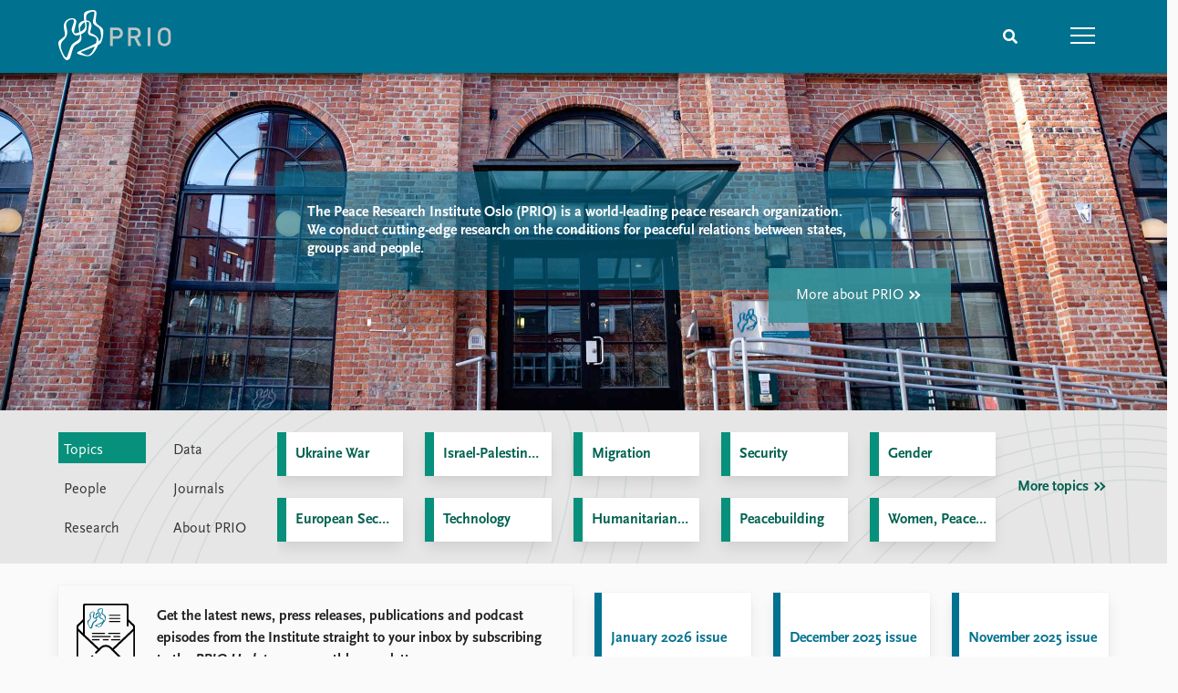

--- FILE ---
content_type: text/html; charset=utf-8
request_url: https://www.prio.org/
body_size: 12671
content:
<!DOCTYPE html>

<html lang="en"><head><base href="/">
    <meta charset="utf-8">
    <meta name="viewport" content="width=device-width, initial-scale=1.0">
    
    <link type="text/css" rel="stylesheet" href="/css/vendor.min.css?v=4.0.214.0" />
    <link type="text/css" rel="stylesheet" href="/css/prio.css?v=4.0.214.0" />
    
    <link rel="icon" type="image/svg+xml" href="/favicon.svg">
    <link rel="icon" type="image/png" href="/favicon.png">
    <link rel="apple-touch-icon" sizes="180x180" href="/apple-touch-icon.png">
    <link rel="icon" type="image/png" sizes="32x32" href="/favicon-32x32.png">
    <link rel="icon" type="image/png" sizes="16x16" href="/favicon-16x16.png">
    <link rel="manifest" href="/site.webmanifest">
    <link rel="mask-icon" href="/safari-pinned-tab.svg" color="#5bbad5">
    <meta name="msapplication-TileColor" content="#00aba9">
    <meta name="theme-color" content="#ffffff">

    
    <!--Blazor:{"type":"server","prerenderId":"62d861290fa04d41bdc1c378e9e8eda8","key":{"locationHash":"77D12F14A8105320B1AAED6AE7E689DA0EC4483270A645E84079EAA0FFDF550D:15","formattedComponentKey":""},"sequence":0,"descriptor":"CfDJ8KvhykDWN/ZMn\u002B/Eyfzh3cIzt2e2dYIsUMuNN6cw1/Aad6GnMap9pWUEHzl4Ot1GCyDgxzKYHna9EzBKE5\u002BEMJ01impcZnT2lSYK9FO1BuWkHJHVtuWutx5OQL0G2cv7ajhil8C5exl7qgHoZqneQxoWDxcXK5Ed87y7D/epY97Ri0o2TbLXVJAIi6D8gpI/H6z9va1vUoUBuLMJkHL8H\u002BVTfxHHZMOCPbAoC84kCGDiqxCicKTCx\u002BEN9KRLbgzfw530IIKUER8BJLrAaVp9GEQ7fQRrZRcnL1NKQ26h\u002Bvop0Fn5119jYfa45NHrOdBnPOnTSB2KjhwRqsrWvhc5m//JULPfje/axzizpIAmrEjmFWGZfFfJoSzCWTD4zXiEwToaRB98I7OSurImmpRlGGjxf0R9Fw/u7ge2IXn5cMuayNJmUzqfgBmDvR3OTFaSAzcTcQZ2ViKc5sR8Cjt/mvAuD1pWSbmL1KIUEa7hpEmpeXUjArnjnGQy7egL0MK9obkZPNDlMe0jcQVXyxCBL47SH5icNZhp90zEcQN8xqykpyM42inJTGxnzm6il1y9YL7c4Lbku0nDUcaiqSs3OBA="}--><title>Home &#x2013; Peace Research Institute Oslo (PRIO)</title>

    <meta property="twitter:site" content="@PRIOresearch">
    <meta property="twitter:title" content="Home &#x2013; Peace Research Institute Oslo (PRIO)" />
    <meta property="og:title" content="Home &#x2013; Peace Research Institute Oslo (PRIO)" />
    <meta property="og:type" content="website" /><!-- JSONLD: Organization --><script type="application/ld+json">{"foundingDate":1959,"name":"Peace Research Institute Oslo (PRIO)","logo":"https://www.prio.org/img/network/prio.png","description":"The Peace Research Institute Oslo (PRIO) is a private research institution in peace and conflict studies, based in Oslo, Norway, with around 100 employees. It was founded in 1959 by a group of Norwegian researchers led by Johan Galtung, who was also the institute\u0027s first director (1959\u20131969). It publishes the Journal of Peace Research, also founded by Johan Galtung.","legalName":"Peace Research Institute Oslo","founders":[{"name":"Johan Galtung","@type":"Person"}],"address":{"streetAddress":"Hausmanns gate 3","addressLocality":"Oslo","postalCode":"N-0186","addressRegion":"Oslo","addressCountry":"NO"},"contactPoint":{"telephone":"\u002B4722547700","email":"mail@prio.org","@type":"ContactPoint"},"sameAs":["https://twitter.com/PRIOresearch","https://www.facebook.com/PRIO.org","https://www.instagram.com/prioresearch"],"@context":"http://schema.org/","url":"https://www.prio.org/","@id":"https://www.prio.org/#Organization","@type":"Organization"}</script><!-- JSONLD: WebSite --><script type="application/ld+json">{"name":"Peace Research Institute Oslo (PRIO)","potentialAction":{"target":"https://www.prio.org/search/{search_term_string}","query-input":"required name=search_term_string","@type":"SearchAction"},"alternateName":"Peace Research Institute Oslo","@context":"http://schema.org/","url":"https://www.prio.org/","@id":"https://www.prio.org/#WebSite","@type":"WebSite"}</script><!--Blazor:{"prerenderId":"62d861290fa04d41bdc1c378e9e8eda8"}--></head>
<body><div><!--Blazor:{"type":"server","prerenderId":"17f0613e851f4db89a4f8dcc5e9d6aec","key":{"locationHash":"6D2FB549918F78233114267399E57F23CA5F472AD75D1B7244EC509B7DDD2CF4:19","formattedComponentKey":""},"sequence":1,"descriptor":"CfDJ8KvhykDWN/ZMn\u002B/Eyfzh3cJ2F6sygN5LWQUGh4g04L/dwVN4Pg6DUfoZdOxepVPKg\u002B\u002BuG599qr0J/z7dDnryJkLhyRjv78JpegIY13LRBeofXY\u002B7O/yWFcMvVpHxdOy/NhW3jtdCiowPY08Jc5JzMKyr0f5O0V6Az7xzrnutnJq1bfLMooFntGqjQyo4QaOn6jNRF1ljCoyqGVnrgCW2rKyT/rd/JUFzY\u002BcdTvDAscyzvLRpR1QruoUxz5n4LcL8pMHUQIBh\u002BHloNJOf4EEjhm8r2N82iE5op0Y5Fi\u002Bw87phi4SiVugX7Pch8YUz9wB80/LFyrhU8caC0rcKC/9GZ7V9n34Ke1fq3fHaOzP2Sp8aiVQMQKo0X155gpYD5pA6KasOyPVDeS6yBIsXOdpZt\u002BZSDuF6\u002BoJ98vRqoEkSQPQpIGYrORGG0sPNhn8nHGWxWQFu\u002BuVaPk1QEFGc/1GqY8jS0ZpZ4J0FJcUpUdwvQjWyx/st0pEyyIj40s8P6/niG5EpE1uuHTGCUESaKz6LG1A="}-->
	<div class="app-body"><div class="app-main"><header class="header "><nav class="navbar is-fixed-top" role="navigation" aria-label="main navigation"><div class="container is-widescreen"><div class="navbar-brand" style="align-items: center"><a href="/" aria-label="Home"><img src="/img/Prio-logo-negative.svg" alt="Peace Research Institute Oslo (PRIO)" style="height:60px; padding-top: 5px;"></a></div>
            <div class="navbar-menu"><div class="navbar-end"><div class="navbar-item is-paddingless is-marginless"><script type="text/javascript" suppress-error="BL9992">
    window.setSearchFocus = function () {
        document.getElementById('prio-topnav-search').focus();
    };
</script>

<div class="field search-component has-addons prio-search-box ">
    <div class="control">
        <input id="prio-topnav-search" class="input" type="text" title="Search term" placeholder="Enter search query" />
    </div>
    <div class="control">
        <a class="button has-text-white is-primary" aria-label="Search">
            <i class="fas fa-search">
            </i>
        </a>
    </div>
</div></div><div class="navbar-item is-paddingless is-marginless"><a role="button" __internal_preventDefault_onclick class="navbar-burger is-primary " aria-label="menu"><span></span>
                            <span></span>
                            <span></span></a></div></div></div></div></nav>

    <div class=" nav-menu"><section class="section"><div class="container is-widescreen"><div class="columns is-multiline is-mobile"><div class="column is-6-mobile"><div class="nav-item"><a class="nav-link" href="/">Home</a></div>
                            <ul class="sub-menu"><li class="nav-item"><a class="nav-link" href="/subscribe">Subscribe to updates</a></li></ul></div><div class="column is-6-mobile"><div class="nav-item"><a class="nav-link" href="/news">News</a></div>
                            <ul class="sub-menu"><li class="nav-item"><a class="nav-link" href="/news">Latest news</a></li><li class="nav-item"><a class="nav-link" href="/news/media">Media centre</a></li><li class="nav-item"><a class="nav-link" href="/podcasts">Podcasts</a></li><li class="nav-item"><a class="nav-link" href="/news/archive">News archive</a></li><li class="nav-item"><a class="nav-link" href="/nobellist">Nobel Peace Prize list</a></li></ul></div><div class="column is-6-mobile"><div class="nav-item"><a class="nav-link" href="/events">Events</a></div>
                            <ul class="sub-menu"><li class="nav-item"><a class="nav-link" href="/events">Upcoming events</a></li><li class="nav-item"><a class="nav-link" href="/events/recorded">Recorded events</a></li><li class="nav-item"><a class="nav-link" href="/events/peaceaddress">Annual Peace Address</a></li><li class="nav-item"><a class="nav-link" href="/events/archive">Event archive</a></li></ul></div><div class="column is-6-mobile"><div class="nav-item"><a class="nav-link" href="/research">Research</a></div>
                            <ul class="sub-menu"><li class="nav-item"><a class="nav-link" href="/research">Overview</a></li><li class="nav-item"><a class="nav-link" href="/research/topics">Topics</a></li><li class="nav-item"><a class="nav-link" href="/projects">Projects</a></li><li class="nav-item"><a class="nav-link" href="/projects/archive">Project archive</a></li><li class="nav-item"><a class="nav-link" href="/research/funders">Funders</a></li><li class="nav-item"><a class="nav-link" href="/research/locations">Locations</a></li><li class="nav-item"><a class="nav-link" href="/education">Education</a></li></ul></div><div class="column is-6-mobile"><div class="nav-item"><a class="nav-link" href="/publications">Publications</a></div>
                            <ul class="sub-menu"><li class="nav-item"><a class="nav-link" href="/publications">Latest publications</a></li><li class="nav-item"><a class="nav-link" href="/publications/archive">Publication archive</a></li><li class="nav-item"><a class="nav-link" href="/comments">Commentary</a></li><li class="nav-item"><a class="nav-link" href="/newsletters">Newsletters</a></li><li class="nav-item"><a class="nav-link" href="/journals">Journals</a></li></ul></div><div class="column is-6-mobile"><div class="nav-item"><a class="nav-link" href="/people">People</a></div>
                            <ul class="sub-menu"><li class="nav-item"><a class="nav-link" href="/people">Current staff</a></li><li class="nav-item"><a class="nav-link" href="/people/alphabetical">Alphabetical list</a></li><li class="nav-item"><a class="nav-link" href="/people/board">PRIO board</a></li><li class="nav-item"><a class="nav-link" href="/people/globalfellows">Global Fellows</a></li><li class="nav-item"><a class="nav-link" href="/people/practitionersinresidence">Practitioners in Residence</a></li></ul></div><div class="column is-6-mobile"><div class="nav-item"><a class="nav-link" href="/data">Data</a></div>
                            <ul class="sub-menu"><li class="nav-item"><a class="nav-link" href="/data">Datasets</a></li><li class="nav-item"><a class="nav-link" href="/data/replication">Replication data</a></li></ul></div><div class="column is-6-mobile"><div class="nav-item"><a class="nav-link" href="/about">About PRIO</a></div>
                            <ul class="sub-menu"><li class="nav-item"><a class="nav-link" href="/about">About PRIO</a></li><li class="nav-item"><a class="nav-link" href="/about/annualreports">Annual reports</a></li><li class="nav-item"><a class="nav-link" href="/about/careers">Careers</a></li><li class="nav-item"><a class="nav-link" href="/about/library">Library</a></li><li class="nav-item"><a class="nav-link" href="/about/howtofind">How to find</a></li><li class="nav-item"><a class="nav-link" href="/about/contact">Contact</a></li><li class="nav-item"><a class="nav-link" href="/about/intranet">Intranet</a></li><li class="nav-item"><a class="nav-link" href="/about/faq">FAQ</a></li><li class="nav-item"><a class="nav-link" href="/about/partnerships">Support us</a></li></ul></div></div></div></section></div></header>
				<section class="hero"><div class="hero-body prio-banner" style="background-image: url(&#x27;/img/building-herobanner.jpg&#x27;)"><section class="section"><div class="container is-widescreen"><div class="tile"><div class="tile is-parent is-vertical"><article class="tile is-child notification"><p class="subtitle">The Peace Research Institute Oslo (PRIO) is a world-leading peace research organization. We conduct cutting-edge research on the conditions for peaceful relations between states, groups and people.</p></article>
                        <a class="button" href="/about">More about PRIO <i class="more-chevron"></i></a></div></div></div></section></div>
    <div class="section-container px-5"><div class="container is-widescreen"><div class="section-bar topics"><div class="section-tabs"><ul><li class="topics active"><a>Topics <span class="mobile is-hidden-tablet"><i class="more-chevron"></i></span></a></li><li class="data "><a>Data <span class="mobile is-hidden-tablet"><i class="more-chevron"></i></span></a></li><li class="people "><a>People <span class="mobile is-hidden-tablet"><i class="more-chevron"></i></span></a></li><li class="journals "><a>Journals <span class="mobile is-hidden-tablet"><i class="more-chevron"></i></span></a></li><li class="research "><a>Research <span class="mobile is-hidden-tablet"><i class="more-chevron"></i></span></a></li><li class="about "><a>About PRIO <span class="mobile is-hidden-tablet"><i class="more-chevron"></i></span></a></li></ul></div>

            <div class="sections topics"><div class="sectioned topics is-three-columns is-four-columns-desktop is-five-columns-widescreen"><a class="section-item" href="/research/topics/ukraine-war">Ukraine War</a><a class="section-item" href="/research/topics/israel-palestine-crisis">Israel-Palestine Crisis</a><a class="section-item" href="/research/topics/migration">Migration</a><a class="section-item" href="/research/topics/security">Security</a><a class="section-item" href="/research/topics/gender">Gender</a><a class="section-item" href="/research/topics/european-security">European Security</a><a class="section-item" href="/research/topics/technology">Technology</a><a class="section-item" href="/research/topics/humanitarianism">Humanitarianism</a><a class="section-item" href="/research/topics/peacebuilding">Peacebuilding</a><a class="section-item" href="/research/topics/women-peace-and-security">Women, Peace and Security</a></div>
                <a class="sectioned topics more" href="/research/topics"><span class="is-hidden-mobile">More topics</span><span class="mobile is-hidden-tablet">View all topics</span> <i class="more-chevron"></i></a>

                <div class="sectioned people is-two-columns is-three-columns-desktop"><a class="section-item" href="/people">PRIO people</a>
                    <a class="section-item" href="/people/board">PRIO Board</a>
                    <a class="section-item" href="/people/globalfellows">PRIO Global Fellows</a>
                    <a class="section-item" href="/people/practitionersinresidence">Practitioners in Residence</a>
                    <a class="section-item" href="/people/alphabetical">Alphabetical list of past and present people</a></div>

                <div class="sectioned journals is-two-columns"><a class="section-item" href="/journals/jpr">Journal of Peace Research</a><a class="section-item" href="/journals/securitydialogue">Security Dialogue</a><a class="section-item" href="/journals/militaryethics">Journal of Military Ethics</a><a class="section-item" href="/journals/iasr">International Area Studies Review</a></div>

                <div class="sectioned data is-two-columns is-three-columns-widescreen"><a class="section-item" href="/data/40">PRIOGRID</a><a class="section-item" href="/data/39">Opposition Movements and Groups (OMG)</a><a class="section-item" href="/data/32">Urban Social Disorder v.3</a><a class="section-item" href="/data/31">PRIO Conflict Recurrence Database</a></div>
                <a class="sectioned data more" href="/data">All datasets <i class="more-chevron"></i></a>

                <div class="sectioned research is-two-columns is-three-columns-desktop"><a class="section-item" href="/research">Research overview</a>
                    <a class="section-item" href="/research/topics">Topics</a>
                    <a class="section-item" href="/projects">Projects</a>
                    <a class="section-item" href="/research/funders">Funders</a>
                    <a class="section-item" href="/research/locations">Locations</a>
                    <a class="section-item" href="/education">Education</a></div>

                <div class="sectioned about is-two-columns"><a class="section-item" href="/about">About PRIO</a>
                    <a class="section-item" href="/about/careers">Careers</a>
                    <a class="section-item" href="/about/howtofind">How to find</a>
                    <a class="section-item" href="/about/contact">Contact</a></div></div></div></div></div></section>

<section class="section pt-5"><div class="container is-widescreen"><div class="columns mb-5"><div class="column"><a href="/subscribe"><div class="subscribe-box"><img class="newsletter-icon" src="/img/newsletter.svg" alt="PRIO newsletter icon">
                            <div><p>Get the latest news, press releases, publications and podcast episodes from the Institute straight to your inbox by subscribing to the <em>PRIO Update</em>, our monthly newsletter.</p>
</div></div></a></div><div class="column is-2"><a class="newsletter-issue-box" href="/newsletters/the-prio-update/18"><p>January 2026 issue</p></a></div><div class="column is-2"><a class="newsletter-issue-box" href="/newsletters/the-prio-update/17"><p>December 2025 issue</p></a></div><div class="column is-2"><a class="newsletter-issue-box" href="/newsletters/the-prio-update/16"><p>November 2025 issue</p></a></div></div><div class="columns"><div class="column is-full"><div class="columns"><div class="column is-full"><div class="tabs colorful filters is-medium"><ul><li class="News "><a __internal_preventDefault_onclick>News</a></li><li class="Publications "><a __internal_preventDefault_onclick>Publications</a></li><li class="Comment "><a __internal_preventDefault_onclick>Commentary</a></li><li class="Recordings "><a __internal_preventDefault_onclick>Audio &amp; video</a></li></ul></div></div></div>
                <div class="columns"><div class="column is-full masonry is-wide"><div class="brick">    <a href="/podcasts/prios-peace-in-a-pod/111">
        <div class="preview preview-PodcastEpisode  ">
            <div class="preview-type-date">
                <p class="preview-badge"><span>Podcast episode</span></p>
                    <p class="date-time">Wednesday, 21 Jan 2026</p>
            </div>
            <div class="preview-container ">
                <div class="card ">

                    <div class="card-content">
                        <h3 class="link">Is the International Order Unravelling? </h3>
                            <p class="ingress">A Conversation with Amnesty International's Agnès Callamard</p>
                        <div class="card-margin"></div>
                    </div>

                </div>
            </div>
        </div>
    </a>
</div><div class="brick">    <a href="/events/9266">
        <div class="preview preview-Event  ">
            <div class="preview-type-date">
                <p class="preview-badge"><span>Recorded event</span></p>
                    <p class="date-time">Thursday, 15 Jan 2026 16:00&#x2013;18:00 UTC&#x2B;01</p>
            </div>
            <div class="preview-container ">
                    <svg viewBox="0 0 1 1"></svg>
                <div class="card ">
                        <div class="card-image">
                                <figure class="image is-3by1 photo" style="">
                                        <img src="https://cdn.cloud.prio.org/images/ba14415f017d49a2b1e90fecd480ecbd.jpg?x=900&amp;y=300&amp;m=AutomaticCover&amp;hp=Center&amp;vp=Leading&amp;ho=0&amp;vo=20&amp;" alt="Agnes Callamard, Secretary General of Amnesty International. Photo: Amnesty International" />


                                </figure>

<div class="preview-overlay"><div class="preview-event-duration"><span>01:32:55</span></div></div>                        </div>

                    <div class="card-content">
                        <h3 class="link">PRIO Annual Peace Address: Humanity must win &#x2013; The global attack on human rights</h3>
                            <p class="ingress">A conversation with Agnès Callamard, Secretary General of Amnesty International.</p>
                        <div class="card-margin"></div>
                    </div>

                </div>
            </div>
        </div>
    </a>
</div><div class="brick">    <a href="/events/9270">
        <div class="preview preview-Event  ">
            <div class="preview-type-date">
                <p class="preview-badge"><span>Recorded event</span></p>
                    <p class="date-time">Tuesday, 13 Jan 2026 14:00&#x2013;15:00 UTC&#x2B;01</p>
            </div>
            <div class="preview-container ">
                    <svg viewBox="0 0 1 1"></svg>
                <div class="card ">
                        <div class="card-image">
                                <figure class="image is-3by1 photo" style="">
                                        <img src="https://cdn.cloud.prio.org/images/b12e848b3f29446594657e902d664817.jpg?x=900&amp;y=300&amp;m=AutomaticCover&amp;hp=Center&amp;vp=Leading&amp;ho=0&amp;vo=20&amp;" alt="Destruction in Gaza City, December 2025. Photo: Saeed M. M. T. Jaras / Getty Images" />


                                </figure>

<div class="preview-overlay"><div class="preview-event-duration"><span>01:06:08</span></div></div>                        </div>

                    <div class="card-content">
                        <h3 class="link">UNRWA under fire: War, politics and the future of Palestinian refugees</h3>
                            <p class="ingress">In this event, UNRWA Commissioner-General Philippe Lazzarini will talk about the crisis facing his UN agency and catastrophic consequences for millions of Palestinian refugees and for regional stability more broadly.</p>
                        <div class="card-margin"></div>
                    </div>

                </div>
            </div>
        </div>
    </a>
</div><div class="brick">    <a href="/news/3679">
        <div class="preview preview-News  ">
            <div class="preview-type-date">
                <p class="preview-badge"><span>News</span></p>
                    <p class="date-time">Thursday, 1 Jan 2026</p>
            </div>
            <div class="preview-container ">
                    <svg viewBox="0 0 1 1"></svg>
                <div class="card ">
                        <div class="card-image">
                                <figure class="image is-3by1 photo" style="">
                                        <img src="https://cdn.cloud.prio.org/images/d9a3da1e3925475c9ab33181cd24bca2.jpg?x=900&amp;y=300&amp;m=AutomaticCover&amp;hp=Center&amp;vp=Leading&amp;ho=0&amp;vo=20&amp;" alt="Oxford University Press. Photo: Getty Images" />


                                </figure>

                        </div>

                    <div class="card-content">
                        <h3 class="link">PRIO starts new publishing partnership with Oxford University Press</h3>
                            <p class="ingress">PRIO is excited to announce that its two flagship journals, Journal of Peace Research and Security Dialogue, are now being published by Oxford University Press.</p>
                        <div class="card-margin"></div>
                    </div>

                </div>
            </div>
        </div>
    </a>
</div><div class="brick">    <a href="/publications/14684">
        <div class="preview preview-PrioPublication is-horizontal ">
            <div class="preview-type-date">
                <p class="preview-badge"><span>Journal article</span></p>
                    <p class="date-time">2025</p>
            </div>
            <div class="preview-container is-horizontal">
                    <svg viewBox="0 0 1 1"></svg>
                <div class="card is-horizontal">
                        <div class="card-image">
                                <figure class="image  cover" style="">
                                        <img src="https://cdn.cloud.prio.org/images/40794a687c1e45b0ad2f5b1d0016ec29.jpg?x=900&amp;y=900&amp;m=Scale&amp;hp=Center&amp;vp=Leading&amp;ho=0&amp;vo=0&amp;" alt="CSD. Taylor &amp; Francis" />


                                </figure>

                        </div>

                    <div class="card-content">
                        <h3 class="link">Doomed to fail? The US and the Afghan State-building Project, 2001&#x2013;2021</h3>
                            <p class="ingress">Journal article in <em>Conflict, Security & Development</em></p>
                        <div class="card-margin"></div>
                    </div>

                </div>
            </div>
        </div>
    </a>
</div><div class="brick">    <a href="/news/3677">
        <div class="preview preview-News  ">
            <div class="preview-type-date">
                <p class="preview-badge"><span>News</span></p>
                    <p class="date-time">Thursday, 18 Dec 2025</p>
            </div>
            <div class="preview-container ">
                    <svg viewBox="0 0 1 1"></svg>
                <div class="card ">
                        <div class="card-image">
                                <figure class="image is-3by1 illustration" style="background-color: #FAFAFAFF;">
                                        <img src="https://cdn.cloud.prio.org/images/e042c07e2999497cb11e50c006b8e3a9.png?x=900&amp;y=300&amp;m=Scale&amp;hp=Center&amp;vp=Leading&amp;ho=0&amp;vo=20&amp;" alt="The top five most-read policy briefs in 2025. Illustration: PRIO" />


                                </figure>

                        </div>

                    <div class="card-content">
                        <h3 class="link">Top 5 most-read PRIO policy briefs in 2025</h3>
                            <p class="ingress">The most-read PRIO policy briefs of 2025 covered key global conflict issues including Gaza’s humanitarian crisis, women’s exposure to violence, ethical challenges in peace processes and resource stress in fragile regions.</p>
                        <div class="card-margin"></div>
                    </div>

                </div>
            </div>
        </div>
    </a>
</div><div class="brick">    <a href="/publications/14695">
        <div class="preview preview-PrioPublication is-horizontal ">
            <div class="preview-type-date">
                <p class="preview-badge"><span>Journal article</span></p>
                    <p class="date-time">2025</p>
            </div>
            <div class="preview-container is-horizontal">
                    <svg viewBox="0 0 1 1"></svg>
                <div class="card is-horizontal">
                        <div class="card-image">
                                <figure class="image  cover" style="">
                                        <img src="https://cdn.cloud.prio.org/images/69209a3afe8a4b18927786079949c14a.jpg?x=900&amp;y=900&amp;m=Scale&amp;hp=Center&amp;vp=Leading&amp;ho=0&amp;vo=0&amp;" alt="CMPS. Sage" />


                                </figure>

                        </div>

                    <div class="card-content">
                        <h3 class="link">Depoliticizing rebels: Government use of civilian trials during armed conflict</h3>
                            <p class="ingress">Journal article in <em>Conflict Management and Peace Science</em></p>
                        <div class="card-margin"></div>
                    </div>

                </div>
            </div>
        </div>
    </a>
</div><div class="brick">    <a href="/news/3681">
        <div class="preview preview-News is-horizontal ">
            <div class="preview-type-date">
                <p class="preview-badge"><span>News</span></p>
                    <p class="date-time">Thursday, 15 Jan 2026</p>
            </div>
            <div class="preview-container is-horizontal">
                    <svg viewBox="0 0 1 1"></svg>
                <div class="card is-horizontal">
                        <div class="card-image">
                                <figure class="image  unknown" style="">
                                        <img src="https://cdn.cloud.prio.org/images/Sarah Sakor.jpg?x=900&amp;y=900&amp;m=Scale&amp;hp=Center&amp;vp=Leading&amp;ho=0&amp;vo=0&amp;" alt="Zahara Sakor." />


                                </figure>

                        </div>

                    <div class="card-content">
                        <h3 class="link">Zahara Sakor has successfully defended PhD thesis</h3>
                            <p class="ingress">Zahara Sakor has today defended her PhD thesis titled: ‘Unlocking Africa’s Demographic Future: Youth Bulges, State Policies, and Pathways to Dividend and Political Stability’</p>
                        <div class="card-margin"></div>
                    </div>

                </div>
            </div>
        </div>
    </a>
</div><div class="brick">    <a href="/comments/1852">
        <div class="preview preview-BlogPost  ">
            <div class="preview-type-date">
                <p class="preview-badge"><span>Comment</span></p>
                    <p class="date-time">Thursday, 8 Jan 2026</p>
            </div>
            <div class="preview-container ">
                    <svg viewBox="0 0 1 1"></svg>
                <div class="card ">
                        <div class="card-image">
                                <figure class="image is-3by1 photo" style="">
                                        <img src="https://cdn.cloud.prio.org/images/b45bc8522b4b499393fa1eb9417d4045.jpg?x=900&amp;y=300&amp;m=AutomaticCover&amp;hp=Center&amp;vp=Leading&amp;ho=0&amp;vo=20&amp;" alt="Large parts of Syria resemble Gaza, with ruins extending as far as the eye can see. Damascus in November 2025. Photo:  Hisam Hac Omer/Anadolu via Getty Images" />


                                </figure>

                        </div>

                    <div class="card-content">
                        <h3 class="link">Assad&#x2019;s fall gave hope, but the future hangs by a thin thread</h3>
                            <p class="ingress">Just over a year has passed since Assad’s brutal dictatorship fell and millions of Syrians regained hope. But with faltering support for refugees and reconstruction, and fears of new conflicts, hope is wearing thin.</p>
                        <div class="card-margin"></div>
                    </div>

                </div>
            </div>
        </div>
    </a>
</div><div class="brick">    <a href="/publications/14686">
        <div class="preview preview-PrioPublication is-horizontal ">
            <div class="preview-type-date">
                <p class="preview-badge"><span>Policy brief</span></p>
                    <p class="date-time">2025</p>
            </div>
            <div class="preview-container is-horizontal">
                    <svg viewBox="0 0 1 1"></svg>
                <div class="card is-horizontal">
                        <div class="card-image">
                                <figure class="image  illustration" style="background-color: #FFFFFFFF;">
                                        <img src="https://cdn.cloud.prio.org/images/d1a4858b08054706baf2c9e096091c08.png?x=900&amp;y=900&amp;m=Scale&amp;hp=Center&amp;vp=Leading&amp;ho=0&amp;vo=0&amp;" alt="PCC PB 4 2025. Illustration: PCC" />


                                </figure>

                        </div>

                    <div class="card-content">
                        <h3 class="link">The Cyprus Agenda: How Cyprus can shape the EU climate, energy and resilience agenda during its Presidency of the Council of the European Union, January&#x2013;June 2026</h3>
                            <p class="ingress"><em>PRIO Cyprus Centre Policy Brief</em></p>
                        <div class="card-margin"></div>
                    </div>

                </div>
            </div>
        </div>
    </a>
</div><div class="brick">    <a href="/publications/14691">
        <div class="preview preview-PrioPublication is-horizontal ">
            <div class="preview-type-date">
                <p class="preview-badge"><span>Journal article</span></p>
                    <p class="date-time">2025</p>
            </div>
            <div class="preview-container is-horizontal">
                    <svg viewBox="0 0 1 1"></svg>
                <div class="card is-horizontal">
                        <div class="card-image">
                                <figure class="image  cover" style="">
                                        <img src="https://cdn.cloud.prio.org/images/d9788aebbd814aa5a4d9531fc5063544.png?x=900&amp;y=900&amp;m=Scale&amp;hp=Center&amp;vp=Leading&amp;ho=0&amp;vo=0&amp;" alt="International Migration Review. N/A" />


                                </figure>

                        </div>

                    <div class="card-content">
                        <h3 class="link">Comfortable Immobility and the Role of Staying in the Upward Social Mobility of Families in Asian Cities</h3>
                            <p class="ingress">Journal article in <em>International Migration Review</em></p>
                        <div class="card-margin"></div>
                    </div>

                </div>
            </div>
        </div>
    </a>
</div><div class="brick">    <a href="/publications/14692">
        <div class="preview preview-PrioPublication is-horizontal ">
            <div class="preview-type-date">
                <p class="preview-badge"><span>Book chapter</span></p>
                    <p class="date-time">2026</p>
            </div>
            <div class="preview-container is-horizontal">
                    <svg viewBox="0 0 1 1"></svg>
                <div class="card is-horizontal">
                        <div class="card-image">
                                <figure class="image  cover" style="">
                                        <img src="https://cdn.cloud.prio.org/images/60bd68b2b80a4eefa3e2948eb2feccfd.jpg?x=900&amp;y=900&amp;m=Scale&amp;hp=Center&amp;vp=Leading&amp;ho=0&amp;vo=0&amp;" alt="Backlash and Progress. Springer" />


                                </figure>

                        </div>

                    <div class="card-content">
                        <h3 class="link">Backlash and Progress in a New Geopolitical Reality: Women, Peace and Security and the Ambiguous Role of the UN Security Council</h3>
                            <p class="ingress">Book chapter in <em>Backlash Against the Women, Peace and Security Agenda. Norm Research in International Relations. </em></p>
                        <div class="card-margin"></div>
                    </div>

                </div>
            </div>
        </div>
    </a>
</div><div class="brick">    <a href="/publications/14546">
        <div class="preview preview-PrioPublication  ">
            <div class="preview-type-date">
                <p class="preview-badge"><span>Journal article</span></p>
                    <p class="date-time">2026</p>
            </div>
            <div class="preview-container ">
                <div class="card ">

                    <div class="card-content">
                        <h3 class="link">A New Digital Divide? Coder Worldviews, the &#x201C;Slop Economy,&#x201D; and Democracy in the Age of AI</h3>
                            <p class="ingress">Journal article in <em>Information, Communication and Society</em></p>
                        <div class="card-margin"></div>
                    </div>

                </div>
            </div>
        </div>
    </a>
</div><div class="brick">    <a href="/news/3680">
        <div class="preview preview-News  ">
            <div class="preview-type-date">
                <p class="preview-badge"><span>News</span></p>
                    <p class="date-time">Monday, 5 Jan 2026</p>
            </div>
            <div class="preview-container ">
                    <svg viewBox="0 0 1 1"></svg>
                <div class="card ">
                        <div class="card-image">
                                <figure class="image is-3by1 unknown" style="">
                                        <img src="https://cdn.cloud.prio.org/images/PRIO Building-3.jpg?x=900&amp;y=300&amp;m=AutomaticCover&amp;hp=Center&amp;vp=Leading&amp;ho=0&amp;vo=20&amp;" alt="Peace Research Insitute Oslo. Julie Lunde Lilles&#xE6;ter/PRIO" />


                                </figure>

                        </div>

                    <div class="card-content">
                        <h3 class="link">PRIO secures new funding for research on conflict, gender, security and human resilience</h3>
                            <p class="ingress">PRIO has recently secured several external research grants, highlighting strong confidence in the Institute’s research and its relevance to pressing global challenges.</p>
                        <div class="card-margin"></div>
                    </div>

                </div>
            </div>
        </div>
    </a>
</div><div class="brick">    <a href="/publications/14680">
        <div class="preview preview-PrioPublication is-horizontal ">
            <div class="preview-type-date">
                <p class="preview-badge"><span>Journal article</span></p>
                    <p class="date-time">2025</p>
            </div>
            <div class="preview-container is-horizontal">
                    <svg viewBox="0 0 1 1"></svg>
                <div class="card is-horizontal">
                        <div class="card-image">
                                <figure class="image  cover" style="">
                                        <img src="https://cdn.cloud.prio.org/images/df854741062b4ac189c52662e1a735c3.jpg?x=900&amp;y=900&amp;m=Scale&amp;hp=Center&amp;vp=Leading&amp;ho=0&amp;vo=0&amp;" alt="Conflict and Society. Berghahn" />


                                </figure>

                        </div>

                    <div class="card-content">
                        <h3 class="link">Keyboard Warriors and Peace-makers: Social Media Discourse and the Framing of Conflict in Manipur, Northeast India</h3>
                            <p class="ingress">Journal article in <em>Conflict and Society</em></p>
                        <div class="card-margin"></div>
                    </div>

                </div>
            </div>
        </div>
    </a>
</div><div class="brick">    <a href="/publications/14674">
        <div class="preview preview-PrioPublication is-horizontal ">
            <div class="preview-type-date">
                <p class="preview-badge"><span>PRIO Paper</span></p>
                    <p class="date-time">2025</p>
            </div>
            <div class="preview-container is-horizontal">
                    <svg viewBox="0 0 1 1"></svg>
                <div class="card is-horizontal">
                        <div class="card-image">
                                <figure class="image  cover" style="">
                                        <img src="https://cdn.cloud.prio.org/images/f40ee16b148e4870896f205c467f61e2.jpg?x=900&amp;y=900&amp;m=Scale&amp;hp=Center&amp;vp=Leading&amp;ho=0&amp;vo=0&amp;" alt="Strand et al. PRIO Paper, 2025. PRIO" />


                                </figure>

                        </div>

                    <div class="card-content">
                        <h3 class="link">Governance and female higher education in Afghanistan</h3>
                            <p class="ingress"><em>PRIO Paper</em></p>
                        <div class="card-margin"></div>
                    </div>

                </div>
            </div>
        </div>
    </a>
</div></div></div></div>

            <div class="column is-hidden-mobile"></div></div></div></section></div>

			<div class="app-footer"><div class=" columns network-links"><div class="column is-full"><a href="https://www.prio.org" aria-label="PRIO website" b-i0f2o3q1qe>
    <img src="/_content/PRIO.Public.Web.Components.Elements.Network/img/prio.png" alt="PRIO logo" b-i0f2o3q1qe>
</a>
<a href="https://cyprus.prio.org" aria-label="PRIO Cyprus Centre website" b-i0f2o3q1qe>
    <img src="/_content/PRIO.Public.Web.Components.Elements.Network/img/cyprus.png" alt="PRIO Cyprus Centre logo" b-i0f2o3q1qe>
</a>
<a href="https://gps.prio.org" aria-label="PRIO Centre on Gender, Peace and Security website" b-i0f2o3q1qe>
    <img src="/_content/PRIO.Public.Web.Components.Elements.Network/img/gps.png" alt="PRIO Centre on Gender, Peace and Security logo" b-i0f2o3q1qe>
</a>
<a href="https://mideast.prio.org" aria-label="PRIO Middle East Centre website" b-i0f2o3q1qe>
    <img src="/_content/PRIO.Public.Web.Components.Elements.Network/img/mideast.png" alt="PRIO Middle East Centre logo" b-i0f2o3q1qe>
</a>
<a href="https://ccc.prio.org" aria-label="PRIO Centre on Culture, Conflict and Coexistence website" b-i0f2o3q1qe>
    <img src="/_content/PRIO.Public.Web.Components.Elements.Network/img/ccc.png" alt="PRIO Centre on Culture, Conflict and Coexistence logo" b-i0f2o3q1qe>
</a>
<a href="https://migration.prio.org" aria-label="PRIO Migration Centre website" b-i0f2o3q1qe>
    <img src="/_content/PRIO.Public.Web.Components.Elements.Network/img/migration.png" alt="PRIO Migration Centre logo" b-i0f2o3q1qe>
</a></div></div>
<footer class="footer"><div class="container is-widescreen"><div class="columns is-multiline"><div class="column is-full-touch is-half"><div class="pb-4"><h3 class="is-primary">Independent – International – Interdisciplinary</h3>
                    <p>The Peace Research Institute Oslo (PRIO) conducts research on the conditions for peaceful relations between states, groups and people.</p></div>
                <div class="pb-4"><h3 class="is-primary">Subscribe to updates</h3>
                    <a class="button subscribe" href="/subscribe"><span>Subscribe to updates from PRIO</span></a></div></div>
            <div class="column is-half-tablet is-one-quarter"><h4 class="is-primary">About PRIO</h4><ul class="nav-menu"><li class="nav-item"><a class="nav-link" href="/about">About PRIO</a></li><li class="nav-item"><a class="nav-link" href="/about/annualreports">Annual reports</a></li><li class="nav-item"><a class="nav-link" href="/about/careers">Careers</a></li><li class="nav-item"><a class="nav-link" href="/about/library">Library</a></li><li class="nav-item"><a class="nav-link" href="/about/howtofind">How to find</a></li><li class="nav-item"><a class="nav-link" href="/about/contact">Contact</a></li><li class="nav-item"><a class="nav-link" href="/about/intranet">Intranet</a></li><li class="nav-item"><a class="nav-link" href="/about/faq">FAQ</a></li><li class="nav-item"><a class="nav-link" href="/about/partnerships">Support us</a></li></ul></div>

            <div class="column is-half-tablet is-one-quarter"><div><a href="https://www.facebook.com/PRIO.org" target="_blank"><img class="icon" alt="Facebook logo" src="../img/facebook-icon.svg">PRIO.org on Facebook
                    </a>
                    <a href="https://twitter.com/PRIOresearch" target="_blank"><img class="icon" alt="X logo" src="../img/x-icon.svg">PRIOresearch on X
                    </a>
                    <a href="https://www.instagram.com/prioresearch" target="_blank"><img class="icon" alt="Instagram logo" src="../img/instagram-icon.svg">PRIOresearch on Instagram
                    </a>
                    <a href="https://no.linkedin.com/company/prio" target="_blank"><img class="icon" alt="LinkedIn logo" src="../img/linkedin-icon.svg">PRIO on LinkedIn
                    </a>
                    <a href="https://github.com/prio-data" target="_blank"><img class="icon" alt="GitHub logo" src="../img/github-icon.svg">prio-data on GitHub
                    </a></div>
                <div class="margin-top-1"><p><a>Click here to log in</a></p><a href="/about/privacy">Privacy Policy</a><p>© 2026 PRIO.org</p></div></div></div></div></footer></div></div>


    <!--Blazor:{"prerenderId":"17f0613e851f4db89a4f8dcc5e9d6aec"}--></div>

    <div id="blazor-error-ui"><environment include="Staging,Production">
            An error has occurred. This application may no longer respond until reloaded.
        </environment>
        <environment include="Development">
            An unhandled exception has occurred. See browser dev tools for details.
        </environment>
        <a href class="reload">Reload</a>
        <a class="dismiss">🗙</a></div>

    <script src="_framework/blazor.web.js" autostart="false"></script>
    <script>
        Blazor.start({
            circuit: {
                reconnectionOptions: {
                    maxRetries: 12,
                    retryIntervalMilliseconds: 2000
                }
            }
        });
    </script></body></html><!--Blazor-Server-Component-State:CfDJ8KvhykDWN/ZMn+/Eyfzh3cKXxE0Z8hcXxnJ889of+KKewHe0UsV7qJwYhzHc/xA4LCp+lKZ6oSuqagahLTIAIbVs5BqIOrJlS37mPHkiv9jOx9NMzTfe7wpaicBF6TzNjU2pJM5YZqFivRO3Fe4wVzCEN79XKNcuh9YNsETaLLVbEkQwWqPmfw+x8jy3GkuDzQr1QhLRPYMPEoFgQAHLXZTdxukG2kC/nh7e8a5LJLnAX0rskg/lzHwzO1NDdpO/UlGPKRbCrw8YKhquhq7mYZqoRkCNIGaCftCNkUsRlzdiC1WkFzGg8uWSGprmNYSuWWeK5V0kVAALKpa/8NVOQunv7BSSxo20k9ozoVKz91KH3n6p3hYFSmipx+nPmmbtaE960ZNv7PSDqiBcb/bfHkQk41AgS/Atu2UgsVzO+uVS/Dnvu/KAFgB3aHVX0veCqdhR16/e6RJBBxY5OunA+9qEzcBnpKjoTgxD/2ROgOJ/6gETcnQx3z3biPeBJszN9QD/ssnLYBetyVpQyHcpk7QO0l5auGIp2/yZYhORqdVj--><!--Blazor-WebAssembly-Component-State:[base64]-->

--- FILE ---
content_type: image/svg+xml
request_url: https://www.prio.org/img/newsletter.svg
body_size: 3664
content:
<svg xmlns="http://www.w3.org/2000/svg" id="Layer_1" version="1.1" viewBox="0 0 266.36 312.25"><defs><style>.st0,.st1{fill:none;stroke:#000;stroke-linecap:round}.st0{stroke-miterlimit:10;stroke-width:5px}.st1{stroke-linejoin:round;stroke-width:9px}</style></defs><path d="M132.77 58.95c-.59-4.15-4.52-6.51-8.04-9.03-3.29-2.35-6.21-4.84-5.96-8.9.31-5.16.9-8.31 1.23-11.86.26-2.78.38-4.52-1.22-6.15-1.24-1.27-3.7-2-7.33-1.57-9.91 1.17-14.75 3.25-14.95 9.52-.09 2.8.38 6.39.95 9.63-.02.03-.03.07-.04.1-1.73.28-3.44.83-4.88 1.75-4.15 2.63-5.88 3.86-5.6 10.64.04 1.07.84 5.59 1.5 9.22 0 0 0 .01-.01.02v.02c-3.71 1.54-7 2.07-7.59 2.11-.9.06-3.04-.48-2.08-4.45 1.07-4.45 2.52-10.88 3.18-13.39.75-2.84 2.09-7.74-3.9-9.64-2.52-.8-7.52-.53-11.08 1.57-4.76 2.8-8.23 8.4-7.45 14.55.15 1.2.74 5.02 1.25 7.43.5 2.41 1.67 7.92-.96 10.27-3.82 3.41-8.91 6.04-10.14 9.46-.53 1.49-.52 3.5.72 8.49 1.9 7.67 7.8 18.8 8.47 19.95 5.12 8.85 11.21 4.82 12.7-.2 2.44-8.23 3.77-12.81 4.21-14.02 1.07-2.91 1.7-4.65 2.26-5.52 2.27-3.54 5.6-4.72 7.58-5.9 1.48-.89 5.2-2.94 6.23-6.78 1.11-4.1.05-7.85-.43-10.28-.01 0-.02 0-.03.01 0-.01.02-.03.02-.04v.03c4.03-1.78 8.73-4.71 9.97-8.49.66-1.99.6-5.06.41-7.68-.12-1.68-.26-4.27-.38-6.91-.06 0-.13.01-.19.02.05-.05.11-.09.17-.13l.02-.02v.13c1.18-.05 2.06.17 2.55.26.91.17 3.05.63 2.72 3.15-.34 2.52-2.1 14.73-2.15 15.4-.04.44-.4 3.06 1.65 5.13 1.07 1.08 3.47 1.77 5.57 2.35 5.55 1.55 6.85 2.34 8.08 4.34 1.12 1.82.65 5.3-.5 9.11h.01l-.01.01c-4.87 2.83-11.59 5.96-17.81 8.71-2.97 1.31-11.18 4.86-14.45 6.5-6.06 3.04-1.26 4.5.81 5.34 1.28.52 8.15 2.27 10.75 2.8 7.39 1.51 12.12 1.14 19.54-10.08 2.37-3.59 4-6.9 4.98-9.89-.04.02-.09.04-.13.07.05-.06.12-.12.17-.19-.01.04-.02.08-.04.12 3.79-1.97 5.89-4.1 7.11-8.08 1.88-6.15 3.27-14.11 2.57-18.98Zm-43.45 8.18c.86 8.5-4.3 10.06-10.07 14.03-5.22 3.6-5.63 5.42-7.45 9.37-.31.68-4.37 11.42-5.82 15.79-1.46 4.37-3.92 1.96-5.26.17-1.34-1.79-3.85-6.46-6.09-13.69-2.63-8.79 1.9-13.49 3.36-15.06 1.46-1.57 5.35-4.98 6.84-9.42 1.57-4.68.96-8.13.39-10.97-.26-1.27-1.63-6.52-1.42-9.48.22-3.08 2.76-6.8 6.44-8.23 3.24-1.26 7.17-1.57 7.78.67 0 0 .62 1.68-.34 4.87-.95 3.19-3.7 10.08-3.58 12.87.11 2.8 2.76 7.14 5.04 8.85 3.14 2.35 4.79 1.48 7.62.73.69-.18 1.55-.46 2.51-.81 0-.02 0-.05-.01-.06.03.01.06.02.1.03-.03.01-.06.03-.08.03l.06.3Zm9.88-18.14c.44 2.54.18 6.14-5.17 10.19-1.16.88-2.39 1.61-3.62 2.23v.04c-.01 0-.03-.01-.04-.02.01 0 .02-.01.04-.02-.16-.86-.32-1.77-.47-2.68-.28-1.76-.94-3.79.34-6.61 1.28-2.83 4.52-6.4 6.49-7.67.44-.28.86-.52 1.27-.71 0-.02 0-.04-.01-.06.02.01.05.02.07.03-.02 0-.04.01-.06.02.57 2.75 1.08 4.83 1.16 5.25Zm17.88 39.66c-1.71 4.06-3.65 7.72-4.74 9.38-2.63 4.03-6.1 7.62-10.8 6.32-4.7-1.28-9.22-4.29-10.19-4.98-.78-.56.56-.97 1.17-1.17.67-.22 7.54-2.68 14.33-5.49 4.04-1.67 7.41-2.94 10.23-4.06 0-.01.01-.03.02-.04 0 0 .02.01.03.02-.02 0-.03.01-.05.02Zm7.19-9.31c0-2.22-.42-4.18-1.24-5.84-2.73-5.58-10.41-8.1-12.54-9.11-3.53-1.67-1.84-3.36-.33-9.35.42-1.65 1.33-5 .17-8.12-1.29-3.43-3.88-5.92-7.82-6.36-.4-.04-.81-.08-1.24-.09v.03c-.01 0-.03-.02-.04-.03h.04c-.09-2.41-.14-4.65-.12-6.04.02-1.12-.39-4.53 4.03-7.33s8.4-2.97 9.46-2.74c1.07.22 1.96.56 1.85 2.58-.11 2.01-2.45 12.48-2.63 13.94-.39 3.25-1.24 5.03 5.04 9.57 3.64 2.63 7.63 4.13 8.84 10.08 2.77 13.55-.16 16.36-3.46 18.81Z" style="fill:#00728f"/><path d="M263.18 109.25v184c0 8.8-7.2 16-16 16h-228c-8.8 0-16-7.2-16-16v-184" class="st1"/><path d="m102.39 210.04-94.6-89.77c-6.38-6.06-6.38-15.97 0-22.03l25.39-24.1M233.18 74.14l25.39 24.1c6.38 6.06 6.38 15.97 0 22.03l-94.61 89.77" class="st1"/><path d="m88.54 223.9 22.32-22.32c12.27-12.27 32.5-12.14 44.95.31l102.37 102.37M8.18 304.25l63.29-63.28M33.18 144.36V11c0-4.4 3.6-8 8-8h184c4.4 0 8 3.6 8 8v88.97" class="st1"/><path d="M150.54 53.16h46.57M150.54 67.6h46.57M150.54 82.05h46.57M72.11 136.07h55.29M72.11 150.51h81.46M72.11 164.95h30.48M146.33 136.07h50.78M169.65 150.51h27.46M122.05 164.95h22.36M159.72 164.95h37.39" class="st0"/></svg>